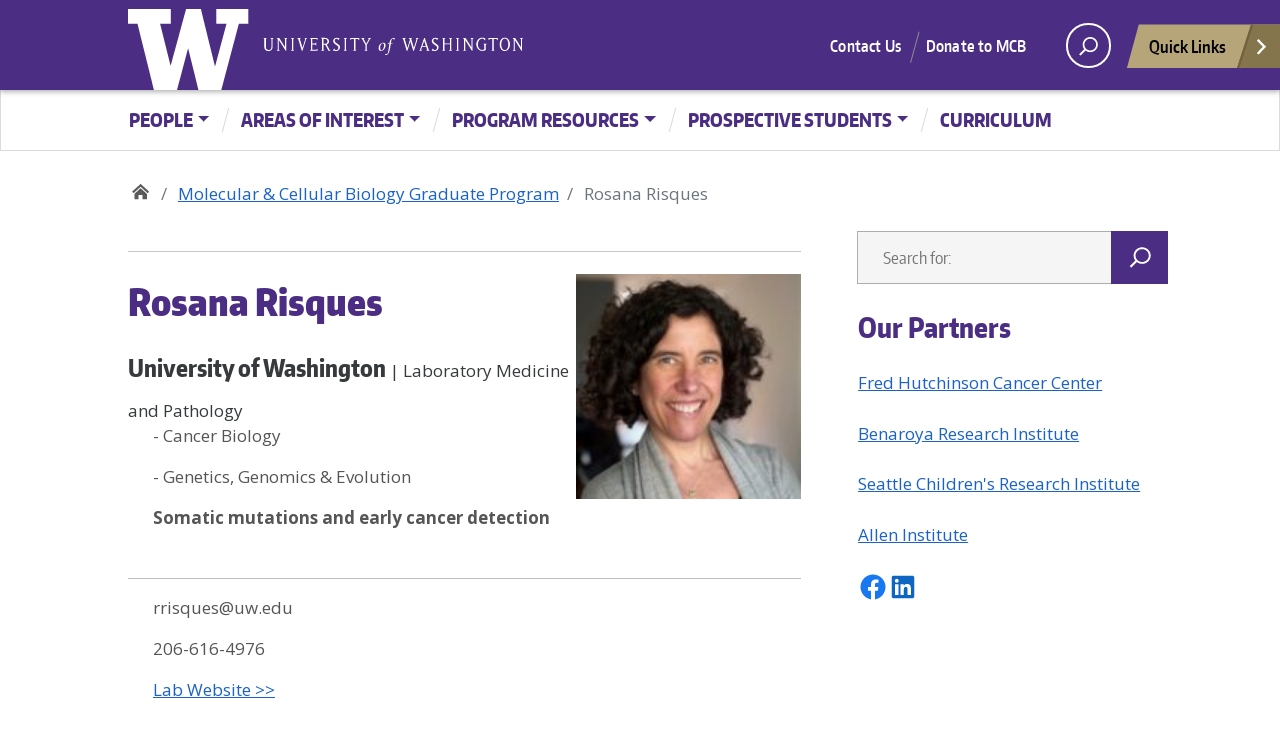

--- FILE ---
content_type: text/html; charset=UTF-8
request_url: https://mcb-seattle.edu/faculty_profiles/risques-rosana/
body_size: 12657
content:
<!doctype html>
<html lang="en-US" class="no-js">
<head>
	<meta charset="UTF-8">
	<meta name="viewport" content="width=device-width, initial-scale=1, minimum-scale=1">
	<link rel="profile" href="https://gmpg.org/xfn/11">

	<script>document.documentElement.classList.remove("no-js");</script>

	<title>Rosana Risques &#8211; Molecular &amp; Cellular Biology Graduate Program</title>
<meta name='robots' content='max-image-preview:large' />
<link rel='dns-prefetch' href='//mcb-seattle.edu' />
<link rel='dns-prefetch' href='//fonts.googleapis.com' />
<link href='https://fonts.gstatic.com' crossorigin rel='preconnect' />
<link rel="alternate" type="application/rss+xml" title="Molecular &amp; Cellular Biology Graduate Program &raquo; Feed" href="https://mcb-seattle.edu/feed/" />
<link rel="alternate" type="application/rss+xml" title="Molecular &amp; Cellular Biology Graduate Program &raquo; Comments Feed" href="https://mcb-seattle.edu/comments/feed/" />
<link rel="alternate" type="application/rss+xml" title="Molecular &amp; Cellular Biology Graduate Program &raquo; Rosana Risques Comments Feed" href="https://mcb-seattle.edu/faculty_profiles/risques-rosana/feed/" />
<meta property="og:image" content="https://mcb-seattle.edu/wp-content/uploads/2023/02/Risques_Rosana-1.jpg" />
<meta name="twitter:card" content="summary" />
<meta name="twitter:site" content="@uw" />
<meta name="twitter:creator" content="@uw" />
<meta name="twitter:card" content="summary_large_image" />
<meta property="og:title" content="Rosana Risques" />
<meta property="og:url" content="https://mcb-seattle.edu/faculty_profiles/risques-rosana/" />
<meta property="og:site_name" content="Molecular &amp; Cellular Biology Graduate Program" />
<meta property="og:description" content="" />

			
<script type="text/javascript">
/* <![CDATA[ */
window._wpemojiSettings = {"baseUrl":"https:\/\/s.w.org\/images\/core\/emoji\/14.0.0\/72x72\/","ext":".png","svgUrl":"https:\/\/s.w.org\/images\/core\/emoji\/14.0.0\/svg\/","svgExt":".svg","source":{"concatemoji":"https:\/\/mcb-seattle.edu\/wp-includes\/js\/wp-emoji-release.min.js?ver=6.4.2"}};
/*! This file is auto-generated */
!function(i,n){var o,s,e;function c(e){try{var t={supportTests:e,timestamp:(new Date).valueOf()};sessionStorage.setItem(o,JSON.stringify(t))}catch(e){}}function p(e,t,n){e.clearRect(0,0,e.canvas.width,e.canvas.height),e.fillText(t,0,0);var t=new Uint32Array(e.getImageData(0,0,e.canvas.width,e.canvas.height).data),r=(e.clearRect(0,0,e.canvas.width,e.canvas.height),e.fillText(n,0,0),new Uint32Array(e.getImageData(0,0,e.canvas.width,e.canvas.height).data));return t.every(function(e,t){return e===r[t]})}function u(e,t,n){switch(t){case"flag":return n(e,"\ud83c\udff3\ufe0f\u200d\u26a7\ufe0f","\ud83c\udff3\ufe0f\u200b\u26a7\ufe0f")?!1:!n(e,"\ud83c\uddfa\ud83c\uddf3","\ud83c\uddfa\u200b\ud83c\uddf3")&&!n(e,"\ud83c\udff4\udb40\udc67\udb40\udc62\udb40\udc65\udb40\udc6e\udb40\udc67\udb40\udc7f","\ud83c\udff4\u200b\udb40\udc67\u200b\udb40\udc62\u200b\udb40\udc65\u200b\udb40\udc6e\u200b\udb40\udc67\u200b\udb40\udc7f");case"emoji":return!n(e,"\ud83e\udef1\ud83c\udffb\u200d\ud83e\udef2\ud83c\udfff","\ud83e\udef1\ud83c\udffb\u200b\ud83e\udef2\ud83c\udfff")}return!1}function f(e,t,n){var r="undefined"!=typeof WorkerGlobalScope&&self instanceof WorkerGlobalScope?new OffscreenCanvas(300,150):i.createElement("canvas"),a=r.getContext("2d",{willReadFrequently:!0}),o=(a.textBaseline="top",a.font="600 32px Arial",{});return e.forEach(function(e){o[e]=t(a,e,n)}),o}function t(e){var t=i.createElement("script");t.src=e,t.defer=!0,i.head.appendChild(t)}"undefined"!=typeof Promise&&(o="wpEmojiSettingsSupports",s=["flag","emoji"],n.supports={everything:!0,everythingExceptFlag:!0},e=new Promise(function(e){i.addEventListener("DOMContentLoaded",e,{once:!0})}),new Promise(function(t){var n=function(){try{var e=JSON.parse(sessionStorage.getItem(o));if("object"==typeof e&&"number"==typeof e.timestamp&&(new Date).valueOf()<e.timestamp+604800&&"object"==typeof e.supportTests)return e.supportTests}catch(e){}return null}();if(!n){if("undefined"!=typeof Worker&&"undefined"!=typeof OffscreenCanvas&&"undefined"!=typeof URL&&URL.createObjectURL&&"undefined"!=typeof Blob)try{var e="postMessage("+f.toString()+"("+[JSON.stringify(s),u.toString(),p.toString()].join(",")+"));",r=new Blob([e],{type:"text/javascript"}),a=new Worker(URL.createObjectURL(r),{name:"wpTestEmojiSupports"});return void(a.onmessage=function(e){c(n=e.data),a.terminate(),t(n)})}catch(e){}c(n=f(s,u,p))}t(n)}).then(function(e){for(var t in e)n.supports[t]=e[t],n.supports.everything=n.supports.everything&&n.supports[t],"flag"!==t&&(n.supports.everythingExceptFlag=n.supports.everythingExceptFlag&&n.supports[t]);n.supports.everythingExceptFlag=n.supports.everythingExceptFlag&&!n.supports.flag,n.DOMReady=!1,n.readyCallback=function(){n.DOMReady=!0}}).then(function(){return e}).then(function(){var e;n.supports.everything||(n.readyCallback(),(e=n.source||{}).concatemoji?t(e.concatemoji):e.wpemoji&&e.twemoji&&(t(e.twemoji),t(e.wpemoji)))}))}((window,document),window._wpemojiSettings);
/* ]]> */
</script>
<style id='wp-emoji-styles-inline-css' type='text/css'>

	img.wp-smiley, img.emoji {
		display: inline !important;
		border: none !important;
		box-shadow: none !important;
		height: 1em !important;
		width: 1em !important;
		margin: 0 0.07em !important;
		vertical-align: -0.1em !important;
		background: none !important;
		padding: 0 !important;
	}
</style>
<link rel='stylesheet' id='wp-block-library-css' href='https://mcb-seattle.edu/wp-includes/css/dist/block-library/style.min.css?ver=6.4.2' type='text/css' media='all' />
<style id='wp-block-library-theme-inline-css' type='text/css'>
.wp-block-audio figcaption{color:#555;font-size:13px;text-align:center}.is-dark-theme .wp-block-audio figcaption{color:hsla(0,0%,100%,.65)}.wp-block-audio{margin:0 0 1em}.wp-block-code{border:1px solid #ccc;border-radius:4px;font-family:Menlo,Consolas,monaco,monospace;padding:.8em 1em}.wp-block-embed figcaption{color:#555;font-size:13px;text-align:center}.is-dark-theme .wp-block-embed figcaption{color:hsla(0,0%,100%,.65)}.wp-block-embed{margin:0 0 1em}.blocks-gallery-caption{color:#555;font-size:13px;text-align:center}.is-dark-theme .blocks-gallery-caption{color:hsla(0,0%,100%,.65)}.wp-block-image figcaption{color:#555;font-size:13px;text-align:center}.is-dark-theme .wp-block-image figcaption{color:hsla(0,0%,100%,.65)}.wp-block-image{margin:0 0 1em}.wp-block-pullquote{border-bottom:4px solid;border-top:4px solid;color:currentColor;margin-bottom:1.75em}.wp-block-pullquote cite,.wp-block-pullquote footer,.wp-block-pullquote__citation{color:currentColor;font-size:.8125em;font-style:normal;text-transform:uppercase}.wp-block-quote{border-left:.25em solid;margin:0 0 1.75em;padding-left:1em}.wp-block-quote cite,.wp-block-quote footer{color:currentColor;font-size:.8125em;font-style:normal;position:relative}.wp-block-quote.has-text-align-right{border-left:none;border-right:.25em solid;padding-left:0;padding-right:1em}.wp-block-quote.has-text-align-center{border:none;padding-left:0}.wp-block-quote.is-large,.wp-block-quote.is-style-large,.wp-block-quote.is-style-plain{border:none}.wp-block-search .wp-block-search__label{font-weight:700}.wp-block-search__button{border:1px solid #ccc;padding:.375em .625em}:where(.wp-block-group.has-background){padding:1.25em 2.375em}.wp-block-separator.has-css-opacity{opacity:.4}.wp-block-separator{border:none;border-bottom:2px solid;margin-left:auto;margin-right:auto}.wp-block-separator.has-alpha-channel-opacity{opacity:1}.wp-block-separator:not(.is-style-wide):not(.is-style-dots){width:100px}.wp-block-separator.has-background:not(.is-style-dots){border-bottom:none;height:1px}.wp-block-separator.has-background:not(.is-style-wide):not(.is-style-dots){height:2px}.wp-block-table{margin:0 0 1em}.wp-block-table td,.wp-block-table th{word-break:normal}.wp-block-table figcaption{color:#555;font-size:13px;text-align:center}.is-dark-theme .wp-block-table figcaption{color:hsla(0,0%,100%,.65)}.wp-block-video figcaption{color:#555;font-size:13px;text-align:center}.is-dark-theme .wp-block-video figcaption{color:hsla(0,0%,100%,.65)}.wp-block-video{margin:0 0 1em}.wp-block-template-part.has-background{margin-bottom:0;margin-top:0;padding:1.25em 2.375em}
</style>
<style id='classic-theme-styles-inline-css' type='text/css'>
/*! This file is auto-generated */
.wp-block-button__link{color:#fff;background-color:#32373c;border-radius:9999px;box-shadow:none;text-decoration:none;padding:calc(.667em + 2px) calc(1.333em + 2px);font-size:1.125em}.wp-block-file__button{background:#32373c;color:#fff;text-decoration:none}
</style>
<style id='global-styles-inline-css' type='text/css'>
body{--wp--preset--color--black: #000000;--wp--preset--color--cyan-bluish-gray: #abb8c3;--wp--preset--color--white: #ffffff;--wp--preset--color--pale-pink: #f78da7;--wp--preset--color--vivid-red: #cf2e2e;--wp--preset--color--luminous-vivid-orange: #ff6900;--wp--preset--color--luminous-vivid-amber: #fcb900;--wp--preset--color--light-green-cyan: #7bdcb5;--wp--preset--color--vivid-green-cyan: #00d084;--wp--preset--color--pale-cyan-blue: #8ed1fc;--wp--preset--color--vivid-cyan-blue: #0693e3;--wp--preset--color--vivid-purple: #9b51e0;--wp--preset--color--dusty-orange: #ed8f5b;--wp--preset--color--dusty-red: #e36d60;--wp--preset--color--dusty-wine: #9c4368;--wp--preset--color--dark-sunset: #33223b;--wp--preset--color--almost-black: #0a1c28;--wp--preset--color--dusty-water: #41848f;--wp--preset--color--dusty-sky: #72a7a3;--wp--preset--color--dusty-daylight: #97c0b7;--wp--preset--color--dusty-sun: #eee9d1;--wp--preset--gradient--vivid-cyan-blue-to-vivid-purple: linear-gradient(135deg,rgba(6,147,227,1) 0%,rgb(155,81,224) 100%);--wp--preset--gradient--light-green-cyan-to-vivid-green-cyan: linear-gradient(135deg,rgb(122,220,180) 0%,rgb(0,208,130) 100%);--wp--preset--gradient--luminous-vivid-amber-to-luminous-vivid-orange: linear-gradient(135deg,rgba(252,185,0,1) 0%,rgba(255,105,0,1) 100%);--wp--preset--gradient--luminous-vivid-orange-to-vivid-red: linear-gradient(135deg,rgba(255,105,0,1) 0%,rgb(207,46,46) 100%);--wp--preset--gradient--very-light-gray-to-cyan-bluish-gray: linear-gradient(135deg,rgb(238,238,238) 0%,rgb(169,184,195) 100%);--wp--preset--gradient--cool-to-warm-spectrum: linear-gradient(135deg,rgb(74,234,220) 0%,rgb(151,120,209) 20%,rgb(207,42,186) 40%,rgb(238,44,130) 60%,rgb(251,105,98) 80%,rgb(254,248,76) 100%);--wp--preset--gradient--blush-light-purple: linear-gradient(135deg,rgb(255,206,236) 0%,rgb(152,150,240) 100%);--wp--preset--gradient--blush-bordeaux: linear-gradient(135deg,rgb(254,205,165) 0%,rgb(254,45,45) 50%,rgb(107,0,62) 100%);--wp--preset--gradient--luminous-dusk: linear-gradient(135deg,rgb(255,203,112) 0%,rgb(199,81,192) 50%,rgb(65,88,208) 100%);--wp--preset--gradient--pale-ocean: linear-gradient(135deg,rgb(255,245,203) 0%,rgb(182,227,212) 50%,rgb(51,167,181) 100%);--wp--preset--gradient--electric-grass: linear-gradient(135deg,rgb(202,248,128) 0%,rgb(113,206,126) 100%);--wp--preset--gradient--midnight: linear-gradient(135deg,rgb(2,3,129) 0%,rgb(40,116,252) 100%);--wp--preset--font-size--small: 16px;--wp--preset--font-size--medium: 20px;--wp--preset--font-size--large: 36px;--wp--preset--font-size--x-large: 42px;--wp--preset--font-size--regular: 20px;--wp--preset--font-size--larger: 48px;--wp--preset--spacing--20: 0.44rem;--wp--preset--spacing--30: 0.67rem;--wp--preset--spacing--40: 1rem;--wp--preset--spacing--50: 1.5rem;--wp--preset--spacing--60: 2.25rem;--wp--preset--spacing--70: 3.38rem;--wp--preset--spacing--80: 5.06rem;--wp--preset--shadow--natural: 6px 6px 9px rgba(0, 0, 0, 0.2);--wp--preset--shadow--deep: 12px 12px 50px rgba(0, 0, 0, 0.4);--wp--preset--shadow--sharp: 6px 6px 0px rgba(0, 0, 0, 0.2);--wp--preset--shadow--outlined: 6px 6px 0px -3px rgba(255, 255, 255, 1), 6px 6px rgba(0, 0, 0, 1);--wp--preset--shadow--crisp: 6px 6px 0px rgba(0, 0, 0, 1);}:where(.is-layout-flex){gap: 0.5em;}:where(.is-layout-grid){gap: 0.5em;}body .is-layout-flow > .alignleft{float: left;margin-inline-start: 0;margin-inline-end: 2em;}body .is-layout-flow > .alignright{float: right;margin-inline-start: 2em;margin-inline-end: 0;}body .is-layout-flow > .aligncenter{margin-left: auto !important;margin-right: auto !important;}body .is-layout-constrained > .alignleft{float: left;margin-inline-start: 0;margin-inline-end: 2em;}body .is-layout-constrained > .alignright{float: right;margin-inline-start: 2em;margin-inline-end: 0;}body .is-layout-constrained > .aligncenter{margin-left: auto !important;margin-right: auto !important;}body .is-layout-constrained > :where(:not(.alignleft):not(.alignright):not(.alignfull)){max-width: var(--wp--style--global--content-size);margin-left: auto !important;margin-right: auto !important;}body .is-layout-constrained > .alignwide{max-width: var(--wp--style--global--wide-size);}body .is-layout-flex{display: flex;}body .is-layout-flex{flex-wrap: wrap;align-items: center;}body .is-layout-flex > *{margin: 0;}body .is-layout-grid{display: grid;}body .is-layout-grid > *{margin: 0;}:where(.wp-block-columns.is-layout-flex){gap: 2em;}:where(.wp-block-columns.is-layout-grid){gap: 2em;}:where(.wp-block-post-template.is-layout-flex){gap: 1.25em;}:where(.wp-block-post-template.is-layout-grid){gap: 1.25em;}.has-black-color{color: var(--wp--preset--color--black) !important;}.has-cyan-bluish-gray-color{color: var(--wp--preset--color--cyan-bluish-gray) !important;}.has-white-color{color: var(--wp--preset--color--white) !important;}.has-pale-pink-color{color: var(--wp--preset--color--pale-pink) !important;}.has-vivid-red-color{color: var(--wp--preset--color--vivid-red) !important;}.has-luminous-vivid-orange-color{color: var(--wp--preset--color--luminous-vivid-orange) !important;}.has-luminous-vivid-amber-color{color: var(--wp--preset--color--luminous-vivid-amber) !important;}.has-light-green-cyan-color{color: var(--wp--preset--color--light-green-cyan) !important;}.has-vivid-green-cyan-color{color: var(--wp--preset--color--vivid-green-cyan) !important;}.has-pale-cyan-blue-color{color: var(--wp--preset--color--pale-cyan-blue) !important;}.has-vivid-cyan-blue-color{color: var(--wp--preset--color--vivid-cyan-blue) !important;}.has-vivid-purple-color{color: var(--wp--preset--color--vivid-purple) !important;}.has-black-background-color{background-color: var(--wp--preset--color--black) !important;}.has-cyan-bluish-gray-background-color{background-color: var(--wp--preset--color--cyan-bluish-gray) !important;}.has-white-background-color{background-color: var(--wp--preset--color--white) !important;}.has-pale-pink-background-color{background-color: var(--wp--preset--color--pale-pink) !important;}.has-vivid-red-background-color{background-color: var(--wp--preset--color--vivid-red) !important;}.has-luminous-vivid-orange-background-color{background-color: var(--wp--preset--color--luminous-vivid-orange) !important;}.has-luminous-vivid-amber-background-color{background-color: var(--wp--preset--color--luminous-vivid-amber) !important;}.has-light-green-cyan-background-color{background-color: var(--wp--preset--color--light-green-cyan) !important;}.has-vivid-green-cyan-background-color{background-color: var(--wp--preset--color--vivid-green-cyan) !important;}.has-pale-cyan-blue-background-color{background-color: var(--wp--preset--color--pale-cyan-blue) !important;}.has-vivid-cyan-blue-background-color{background-color: var(--wp--preset--color--vivid-cyan-blue) !important;}.has-vivid-purple-background-color{background-color: var(--wp--preset--color--vivid-purple) !important;}.has-black-border-color{border-color: var(--wp--preset--color--black) !important;}.has-cyan-bluish-gray-border-color{border-color: var(--wp--preset--color--cyan-bluish-gray) !important;}.has-white-border-color{border-color: var(--wp--preset--color--white) !important;}.has-pale-pink-border-color{border-color: var(--wp--preset--color--pale-pink) !important;}.has-vivid-red-border-color{border-color: var(--wp--preset--color--vivid-red) !important;}.has-luminous-vivid-orange-border-color{border-color: var(--wp--preset--color--luminous-vivid-orange) !important;}.has-luminous-vivid-amber-border-color{border-color: var(--wp--preset--color--luminous-vivid-amber) !important;}.has-light-green-cyan-border-color{border-color: var(--wp--preset--color--light-green-cyan) !important;}.has-vivid-green-cyan-border-color{border-color: var(--wp--preset--color--vivid-green-cyan) !important;}.has-pale-cyan-blue-border-color{border-color: var(--wp--preset--color--pale-cyan-blue) !important;}.has-vivid-cyan-blue-border-color{border-color: var(--wp--preset--color--vivid-cyan-blue) !important;}.has-vivid-purple-border-color{border-color: var(--wp--preset--color--vivid-purple) !important;}.has-vivid-cyan-blue-to-vivid-purple-gradient-background{background: var(--wp--preset--gradient--vivid-cyan-blue-to-vivid-purple) !important;}.has-light-green-cyan-to-vivid-green-cyan-gradient-background{background: var(--wp--preset--gradient--light-green-cyan-to-vivid-green-cyan) !important;}.has-luminous-vivid-amber-to-luminous-vivid-orange-gradient-background{background: var(--wp--preset--gradient--luminous-vivid-amber-to-luminous-vivid-orange) !important;}.has-luminous-vivid-orange-to-vivid-red-gradient-background{background: var(--wp--preset--gradient--luminous-vivid-orange-to-vivid-red) !important;}.has-very-light-gray-to-cyan-bluish-gray-gradient-background{background: var(--wp--preset--gradient--very-light-gray-to-cyan-bluish-gray) !important;}.has-cool-to-warm-spectrum-gradient-background{background: var(--wp--preset--gradient--cool-to-warm-spectrum) !important;}.has-blush-light-purple-gradient-background{background: var(--wp--preset--gradient--blush-light-purple) !important;}.has-blush-bordeaux-gradient-background{background: var(--wp--preset--gradient--blush-bordeaux) !important;}.has-luminous-dusk-gradient-background{background: var(--wp--preset--gradient--luminous-dusk) !important;}.has-pale-ocean-gradient-background{background: var(--wp--preset--gradient--pale-ocean) !important;}.has-electric-grass-gradient-background{background: var(--wp--preset--gradient--electric-grass) !important;}.has-midnight-gradient-background{background: var(--wp--preset--gradient--midnight) !important;}.has-small-font-size{font-size: var(--wp--preset--font-size--small) !important;}.has-medium-font-size{font-size: var(--wp--preset--font-size--medium) !important;}.has-large-font-size{font-size: var(--wp--preset--font-size--large) !important;}.has-x-large-font-size{font-size: var(--wp--preset--font-size--x-large) !important;}
.wp-block-navigation a:where(:not(.wp-element-button)){color: inherit;}
:where(.wp-block-post-template.is-layout-flex){gap: 1.25em;}:where(.wp-block-post-template.is-layout-grid){gap: 1.25em;}
:where(.wp-block-columns.is-layout-flex){gap: 2em;}:where(.wp-block-columns.is-layout-grid){gap: 2em;}
.wp-block-pullquote{font-size: 1.5em;line-height: 1.6;}
</style>
<link rel='stylesheet' id='redux-extendify-styles-css' href='https://mcb-seattle.edu/wp-content/plugins/redux-framework/redux-core/assets/css/extendify-utilities.css?ver=4.4.0' type='text/css' media='all' />
<link rel='stylesheet' id='search-filter-plugin-styles-css' href='https://mcb-seattle.edu/wp-content/plugins/search-filter-pro/public/assets/css/search-filter.min.css?ver=2.5.13' type='text/css' media='all' />
<link rel='stylesheet' id='uw_wp_theme-fonts-css' href='https://fonts.googleapis.com/css?family=Open%20Sans%3A300i%2C400i%2C600i%2C700i%2C300%2C400%2C600%2C700%7CEncode%20Sans%3A400%2C600&#038;subset=latin%2Clatin-ext' type='text/css' media='all' />
<link rel='stylesheet' id='uw_wp_theme-base-style-css' href='https://mcb-seattle.edu/wp-content/themes/uw_wp_theme/style.css?ver=1.1.1' type='text/css' media='all' />
<link rel='stylesheet' id='uw_wp_theme-bootstrap-css' href='https://mcb-seattle.edu/wp-content/themes/uw_wp_theme/css/bootstrap.css?ver=1.1.1' type='text/css' media='all' />
<link rel='stylesheet' id='uw_wp_theme-content-css' href='https://mcb-seattle.edu/wp-content/themes/uw_wp_theme/css/content.css?ver=1.1.1' type='text/css' media='all' />
<link rel='stylesheet' id='uw_wp_theme-sidebar-css' href='https://mcb-seattle.edu/wp-content/themes/uw_wp_theme/css/sidebar.css?ver=1.1.1' type='text/css' media='all' />
<link rel='stylesheet' id='uw_wp_theme-widgets-css' href='https://mcb-seattle.edu/wp-content/themes/uw_wp_theme/css/widgets.css?ver=1.1.1' type='text/css' media='all' />
<link rel='stylesheet' id='uw_wp_theme-child-style-css' href='https://mcb-seattle.edu/wp-content/themes/uw_wp_theme_child-main/style.css?ver=1.0' type='text/css' media='all' />
<link rel='stylesheet' id='custom-layouts-styles-css' href='https://mcb-seattle.edu/wp-content/plugins/custom-layouts/assets/css/frontend/custom-layouts.css?ver=1.4.10' type='text/css' media='all' />
<script type="text/javascript" src="https://mcb-seattle.edu/wp-content/themes/uw_wp_theme/js/libs/jquery.min.js?ver=1.1.1" id="jquery-js"></script>
<script type="text/javascript" id="search-filter-plugin-build-js-extra">
/* <![CDATA[ */
var SF_LDATA = {"ajax_url":"https:\/\/mcb-seattle.edu\/wp-admin\/admin-ajax.php","home_url":"https:\/\/mcb-seattle.edu\/","extensions":[]};
/* ]]> */
</script>
<script type="text/javascript" src="https://mcb-seattle.edu/wp-content/plugins/search-filter-pro/public/assets/js/search-filter-build.min.js?ver=2.5.13" id="search-filter-plugin-build-js"></script>
<script type="text/javascript" src="https://mcb-seattle.edu/wp-content/plugins/search-filter-pro/public/assets/js/chosen.jquery.min.js?ver=2.5.13" id="search-filter-plugin-chosen-js"></script>
<script type="text/javascript" id="uw_wp_theme-navigation-js-extra">
/* <![CDATA[ */
var uw_wp_themeScreenReaderText = {"expand":"Expand child menu","collapse":"Collapse child menu"};
/* ]]> */
</script>
<script type="text/javascript" src="https://mcb-seattle.edu/wp-content/themes/uw_wp_theme/js/navigation.js?ver=1.1.1" id="uw_wp_theme-navigation-js" async></script>
<script type="text/javascript" src="https://mcb-seattle.edu/wp-content/themes/uw_wp_theme/js/skip-link-focus-fix.js?ver=1.1.1" id="uw_wp_theme-skip-link-focus-fix-js" defer></script>
<script type="text/javascript" src="https://mcb-seattle.edu/wp-content/themes/uw_wp_theme/js/left-to-right-arrow-nav.js?ver=1.1.1" id="uw_wp_theme-left-to-right-arrow-nav-js" defer></script>
<link rel="https://api.w.org/" href="https://mcb-seattle.edu/wp-json/" /><link rel="EditURI" type="application/rsd+xml" title="RSD" href="https://mcb-seattle.edu/xmlrpc.php?rsd" />
<meta name="generator" content="WordPress 6.4.2" />
<link rel="canonical" href="https://mcb-seattle.edu/faculty_profiles/risques-rosana/" />
<link rel='shortlink' href='https://mcb-seattle.edu/?p=6701' />
<link rel="alternate" type="application/json+oembed" href="https://mcb-seattle.edu/wp-json/oembed/1.0/embed?url=https%3A%2F%2Fmcb-seattle.edu%2Ffaculty_profiles%2Frisques-rosana%2F" />
<link rel="alternate" type="text/xml+oembed" href="https://mcb-seattle.edu/wp-json/oembed/1.0/embed?url=https%3A%2F%2Fmcb-seattle.edu%2Ffaculty_profiles%2Frisques-rosana%2F&#038;format=xml" />
<meta name="generator" content="Redux 4.4.0" /><!-- Stream WordPress user activity plugin v3.9.2 -->
<link rel="pingback" href="https://mcb-seattle.edu/xmlrpc.php"><link rel="icon" href="https://mcb-seattle.edu/wp-content/uploads/2022/11/cropped-mcb-icon-32x32.png" sizes="32x32" />
<link rel="icon" href="https://mcb-seattle.edu/wp-content/uploads/2022/11/cropped-mcb-icon-192x192.png" sizes="192x192" />
<link rel="apple-touch-icon" href="https://mcb-seattle.edu/wp-content/uploads/2022/11/cropped-mcb-icon-180x180.png" />
<meta name="msapplication-TileImage" content="https://mcb-seattle.edu/wp-content/uploads/2022/11/cropped-mcb-icon-270x270.png" />
</head>

<body data-rsssl=1 class="faculty_profiles-template faculty_profiles-template-template-user-profile single single-faculty_profiles postid-6701 single-format-standard">
<a class="sr-only sr-only-focusable skip-link screen-reader-text" href="#primary">Skip to content</a>

<div id="uwsearcharea" aria-hidden="true" class="uw-search-bar-container"></div>

<div id="page" class="site">
	<nav id="quicklinks" aria-label="quick links" aria-hidden="true">
    <ul id="big-links"> 
        <li><span class="icon-myuw"></span><a href="http://my.uw.edu" tabindex="-1">MyUW</a></li> 
        <li><span class="icon-calendar"></span><a href="http://uw.edu/calendar" tabindex="-1">Calendar</a></li> 
        <li><span class="icon-directories"></span><a href="http://uw.edu/directory/" tabindex="-1">Directories</a></li> 
        <li><span class="icon-libraries"></span><a href="http://www.lib.washington.edu/" tabindex="-1">Libraries</a></li> 
        <li><span class="icon-medicine"></span><a href="http://www.uwmedicine.org" tabindex="-1">UW Medicine</a></li> 
        <li><span class="icon-maps"></span><a href="http://uw.edu/maps" tabindex="-1">Maps</a></li> 
        <li><span class="icon-uwtoday"></span><a href="http://uw.edu/news" tabindex="-1">UW Today</a></li>
    </ul>
        
    <h3>Helpful Links</h3>
    <ul id="little-links">
        <li><span class="false"></span><a href="http://itconnect.uw.edu" tabindex="-1">Computing/IT</a></li> 
        <li><span class="false"></span><a href="http://isc.uw.edu/" tabindex="-1">Employee Self Service</a></li> 
        <li><span class="false"></span><a href="http://hfs.uw.edu/Husky-Card-Services/" tabindex="-1">Husky Card</a></li> 
        <li><span class="false"></span><a href="http://www.uwb.edu/" tabindex="-1">UW Bothell</a></li> 
        <li><span class="false"></span><a href="http://www.tacoma.uw.edu/" tabindex="-1">UW Tacoma</a></li> 
        <li><span class="false"></span><a href="https://www.facebook.com/UofWA" tabindex="-1">UW Facebook</a></li> 
        <li><span class="false"></span><a href="https://twitter.com/UW" tabindex="-1">UW Twitter</a></li>
    </ul>
</nav>
	<div id="page-inner">
		<header id="masthead" class="site-header">
			<nav class="navbar navbar-expand-lg">
				<div class="navbar-brand site-branding">
					<a href="http://uw.edu" title="University of Washington Home" class="uw-patch">University of Washington</a>
					<a href="http://uw.edu" title="University of Washington Home" class="uw-wordmark" tabindex="-1" aria-hidden="true">University of Washington</a>
				</div><!-- .site-branding -->

				<div id="site-navigation" class="main-navigation" aria-label="Main menu">

					<div class="audience-menu-container collapse navbar-collapse">
						<ul id="purple-bar" class="navbar-menu menu"><li id="menu-item-5738" class="menu-item menu-item-type-custom menu-item-object-custom menu-item-5738"><a href="https://mcb-seattle.edu/contact-information/">Contact Us</a></li>
<li id="menu-item-5755" class="menu-item menu-item-type-custom menu-item-object-custom menu-item-5755"><a href="https://www.washington.edu/giving/make-a-gift/?page=funds&#038;source_typ=3&#038;source=MOLECC,MCBCAR,MCBSRE,MCBPDI">Donate to MCB</a></li>
</ul>					</div>
					<div id="search-quicklinks">
						<button class="uw-search" aria-owns="uwsearcharea" aria-controls="uwsearcharea" aria-expanded="false" aria-label="open search area" aria-haspopup="true">
							<svg version="1.1" xmlns="http://www.w3.org/2000/svg" xmlns:xlink="http://www.w3.org/1999/xlink" x="0px" y="0px" width="19px" height="51px" viewBox="0 0 18.776 51.062" enable-background="new 0 0 18.776 51.062" xml:space="preserve" focusable="false">
								<g><path fill="#FFFFFF" d="M3.537,7.591C3.537,3.405,6.94,0,11.128,0c4.188,0,7.595,3.406,7.595,7.591 c0,4.187-3.406,7.593-7.595,7.593C6.94,15.185,3.537,11.778,3.537,7.591z M5.245,7.591c0,3.246,2.643,5.885,5.884,5.885 c3.244,0,5.89-2.64,5.89-5.885c0-3.245-2.646-5.882-5.89-5.882C7.883,1.71,5.245,4.348,5.245,7.591z"/><rect x="2.418" y="11.445" transform="matrix(0.7066 0.7076 -0.7076 0.7066 11.7842 2.0922)" fill="#FFFFFF" width="1.902" height="7.622"/></g><path fill="#FFFFFF" d="M3.501,47.864c0.19,0.194,0.443,0.29,0.694,0.29c0.251,0,0.502-0.096,0.695-0.29l5.691-5.691l5.692,5.691 c0.192,0.194,0.443,0.29,0.695,0.29c0.25,0,0.503-0.096,0.694-0.29c0.385-0.382,0.385-1.003,0-1.388l-5.692-5.691l5.692-5.692 c0.385-0.385,0.385-1.005,0-1.388c-0.383-0.385-1.004-0.385-1.389,0l-5.692,5.691L4.89,33.705c-0.385-0.385-1.006-0.385-1.389,0 c-0.385,0.383-0.385,1.003,0,1.388l5.692,5.692l-5.692,5.691C3.116,46.861,3.116,47.482,3.501,47.864z"/>
							</svg>
						</button>
						<button class="uw-quicklinks" aria-haspopup="true" aria-expanded="false" aria-label="Open quick links">Quick Links
							<svg version="1.1" xmlns="http://www.w3.org/2000/svg" x="0px" y="0px" width="15.63px" height="69.13px" viewBox="0 0 15.63 69.13" enable-background="new 0 0 15.63 69.13" xml:space="preserve" focusable="false"><polygon fill="#FFFFFF" points="12.8,7.776 12.803,7.773 5.424,0 3.766,1.573 9.65,7.776 3.766,13.98 5.424,15.553 12.803,7.78"/><polygon fill="#FFFFFF" points="9.037,61.351 9.036,61.351 14.918,55.15 13.26,53.577 7.459,59.689 1.658,53.577 0,55.15 5.882,61.351 5.882,61.351 5.884,61.353 0,67.557 1.658,69.13 7.459,63.019 13.26,69.13 14.918,67.557 9.034,61.353"/></svg>
						</button>
					</div><!-- search-quicklinks -->
				</div><!-- #site-navigation -->
			</nav><!-- .navbar.navbar-expand-lg -->
		</header><!-- #masthead -->
		
	<nav class="navbar navbar-expand-md navbar-light white-bar">
						<button class="navbar-toggler" type="button" data-toggle="collapse" data-target="#white-bar" aria-controls="white-bar" aria-expanded="false" aria-label="Toggle navigation">
							<span class="navbar-toggler-icon">Menu</span>
						  </button><div class="container-fluid"><div id="white-bar" class="collapse navbar-collapse"><ul id="menu-main-menu" class="navbar-nav classic-menu-nav"><li id="menu-item-274" class="menu-item menu-item-type-post_type menu-item-object-page menu-item-has-children nav-item dropdown">
	<a class="nav-link dropdown-toggle"  href="https://mcb-seattle.edu/directory/" data-toggle="dropdown" aria-haspopup="true" aria-expanded="false">People</a>
<ul class="dropdown-menu" role="menu">
<li class="nav-item menu-item menu-item-type-post_type menu-item-object-page nav-item-3210"><a class="nav-link"  href="https://mcb-seattle.edu/directory/faculty/">Faculty</a>
	</li>
<li class="nav-item menu-item menu-item-type-post_type menu-item-object-page nav-item-8216"><a class="nav-link"  href="https://mcb-seattle.edu/directory/students/">Students</a>
	</li>
<li class="nav-item menu-item menu-item-type-post_type menu-item-object-page nav-item-7188"><a class="nav-link"  href="https://mcb-seattle.edu/directory/staff/">Staff</a>
	</li>

</ul>

</li>
<li id="menu-item-8851" class="menu-item menu-item-type-post_type menu-item-object-page menu-item-has-children nav-item dropdown">
	<a class="nav-link dropdown-toggle"  href="https://mcb-seattle.edu/areas-of-interest/" data-toggle="dropdown" aria-haspopup="true" aria-expanded="false">Areas of Interest</a>
<ul class="dropdown-menu" role="menu">
<li class="nav-item menu-item menu-item-type-post_type menu-item-object-page nav-item-8844"><a class="nav-link"  href="https://mcb-seattle.edu/areas-of-interest/overview/">Overview</a>
	</li>
<li class="nav-item menu-item menu-item-type-post_type menu-item-object-page nav-item-657"><a class="nav-link"  href="https://mcb-seattle.edu/areas-of-interest/biophysical-and-structural-biology/">Biophysical and Structural Biology</a>
	</li>
<li class="nav-item menu-item menu-item-type-post_type menu-item-object-page nav-item-624"><a class="nav-link"  href="https://mcb-seattle.edu/areas-of-interest/cancer-biology/">Cancer Biology</a>
	</li>
<li class="nav-item menu-item menu-item-type-post_type menu-item-object-page nav-item-653"><a class="nav-link"  href="https://mcb-seattle.edu/areas-of-interest/cell-signaling-cellenvironment-interactions/">Cell Signaling &#038; Cell/Environment Interactions</a>
	</li>
<li class="nav-item menu-item menu-item-type-post_type menu-item-object-page nav-item-3005"><a class="nav-link"  href="https://mcb-seattle.edu/areas-of-interest/computational-biology/">Computational Biology</a>
	</li>
<li class="nav-item menu-item menu-item-type-post_type menu-item-object-page nav-item-654"><a class="nav-link"  href="https://mcb-seattle.edu/areas-of-interest/developmental-biology-stem-cells-aging/">Developmental Biology, Stem Cells &#038; Aging</a>
	</li>
<li class="nav-item menu-item menu-item-type-post_type menu-item-object-page nav-item-655"><a class="nav-link"  href="https://mcb-seattle.edu/areas-of-interest/gene-expression-cell-cycle-chromosome-biology/">Gene Expression, Cell Cycle &#038; Chromosome Biology</a>
	</li>
<li class="nav-item menu-item menu-item-type-post_type menu-item-object-page nav-item-656"><a class="nav-link"  href="https://mcb-seattle.edu/areas-of-interest/genetics-genomics-evolution/">Genetics, Genomics &#038; Evolution</a>
	</li>
<li class="nav-item menu-item menu-item-type-post_type menu-item-object-page nav-item-659"><a class="nav-link"  href="https://mcb-seattle.edu/areas-of-interest/microbiology-infection-immunity/">Microbiology, Infection &#038; Immunity</a>
	</li>
<li class="nav-item menu-item menu-item-type-post_type menu-item-object-page nav-item-658"><a class="nav-link"  href="https://mcb-seattle.edu/areas-of-interest/neuroscience/">Neuroscience</a>
	</li>

</ul>

</li>
<li id="menu-item-666" class="menu-item menu-item-type-custom menu-item-object-custom menu-item-has-children nav-item dropdown">
	<a class="nav-link dropdown-toggle"  href="/program-requirements/" data-toggle="dropdown" aria-haspopup="true" aria-expanded="false">Program Resources</a>
<ul class="dropdown-menu" role="menu">
<li class="nav-item menu-item menu-item-type-post_type menu-item-object-page nav-item-3923"><a class="nav-link"  href="https://mcb-seattle.edu/program-requirements/">Program Requirements</a>
	</li>
<li class="nav-item menu-item menu-item-type-post_type menu-item-object-page nav-item-8731"><a class="nav-link"  href="https://mcb-seattle.edu/program-governance/">Program Governance</a>
	</li>
<li class="nav-item menu-item menu-item-type-post_type menu-item-object-page nav-item-366"><a class="nav-link"  href="https://mcb-seattle.edu/current-student-resources/">Student Resources</a>
	</li>
<li class="nav-item menu-item menu-item-type-post_type menu-item-object-page nav-item-2211"><a class="nav-link"  href="https://mcb-seattle.edu/faculty-resources/">Faculty Resources</a>
	</li>
<li class="nav-item menu-item menu-item-type-post_type menu-item-object-page nav-item-5198"><a class="nav-link"  href="https://mcb-seattle.edu/mental-health-resources/">Mental Health Resources</a>
	</li>
<li class="nav-item menu-item menu-item-type-post_type menu-item-object-page nav-item-761"><a class="nav-link"  href="https://mcb-seattle.edu/joint-degrees-related-programs/">Joint Degrees &#038; Related Programs</a>
	</li>
<li class="nav-item menu-item menu-item-type-post_type menu-item-object-page nav-item-754"><a class="nav-link"  href="https://mcb-seattle.edu/affiliated-programs/">Affiliated Programs</a>
	</li>

</ul>

</li>
<li id="menu-item-407" class="menu-item menu-item-type-custom menu-item-object-custom menu-item-has-children nav-item dropdown">
	<a class="nav-link dropdown-toggle"  href="https://live-mcb-seattle-edu.pantheonsite.io/about-the-mcb-program/" data-toggle="dropdown" aria-haspopup="true" aria-expanded="false">Prospective Students</a>
<ul class="dropdown-menu" role="menu">
<li class="nav-item menu-item menu-item-type-post_type menu-item-object-page nav-item-812"><a class="nav-link"  href="https://mcb-seattle.edu/about-the-mcb-program/">About the MCB Program</a>
	</li>
<li class="nav-item menu-item menu-item-type-post_type menu-item-object-page nav-item-800"><a class="nav-link"  href="https://mcb-seattle.edu/application-process/">Application Process</a>
	</li>
<li class="nav-item menu-item menu-item-type-post_type menu-item-object-page nav-item-845"><a class="nav-link"  href="https://mcb-seattle.edu/undergraduate-internships/">Undergraduate Internships</a>
	</li>

</ul>

</li>
<li id="menu-item-331" class="menu-item menu-item-type-post_type menu-item-object-page nav-item">
	<a class="nav-link"  href="https://mcb-seattle.edu/curriculum/">Curriculum</a>
</li>
</ul></div></div></nav>
<? 
// get the current taxonomy term
$term = get_queried_object();

?>

<div class="container-fluid ">
<nav class='uw-breadcrumbs' aria-label='breadcrumbs'><ul><li><a href="https://mcb-seattle.edu/" title="Molecular &amp; Cellular Biology Graduate Program">Molecular &amp; Cellular Biology Graduate Program</a><li><a href="https://mcb-seattle.edu/" title="Molecular &amp; Cellular Biology Graduate Program">Molecular &amp; Cellular Biology Graduate Program</a><li class="current"><span>Rosana Risques</span></ul></nav>
</div>
<div class="container-fluid uw-body">
	<div class="row">

		<main id="primary" class="site-main uw-body-copy col-md-8">
			
						
<div id="profile-block-1">
  <div class="profile-picture">	
	<img width="150" height="150" src="https://mcb-seattle.edu/wp-content/uploads/2023/02/Risques_Rosana-1-150x150.jpg" class="attachment-thumbnail size-thumbnail" alt="" decoding="async" sizes="100vw" />  </div>
  <div class="profile-title">
			 <h1>Rosana Risques</h1>
  </div>
	
  <div>
	    <h3>University of Washington</h3>
       | Laboratory Medicine and Pathology  	</div>
	
	                 <p>- Cancer Biology</p>
                <p>- Genetics, Genomics &amp; Evolution</p>
    	<div>
     <p><strong>Somatic mutations and early cancer detection</strong></p>
	</div>
    <div>
     <p><hr /></p>
	</div>
	<div>
     <p>rrisques@uw.edu</p>
     <p>206-616-4976</p>
	 <p>    <a class="button" href="https://www.risqueslab.org/">Lab Website >></a>
</p>
	</div>
	<div>
     <p><hr /></p>
	</div>
	<div>		
	<p><strong>Is this lab accepting permanent students?</strong> <span class="color-Yes">Yes</span></p>
			</div>
		
	<div>		
<p><strong>Is this lab accepting rotation students?</strong> <span class="color-Yes">Yes</span></p>
		</div>
<div> 
<ul>
            <li>Spring</li>
    </ul>
			</div>
<div>
     <p><hr /></p>
</div>
		
<div>
	    <h3>Diversity, Equity, and Inclusion Statement</h3> 
	<p><p>I believe diverse teams are better teams and every student deserves an opportunity to enjoy the fun of science and discovery. Thus, at the Risques lab we work to create a diverse, inclusive and welcoming environment where we can all grow, learn from each other, and do great science. My goal is to identify the strengths and motivations of each individual to help them succeed and be their best as scientists and humans. Our research focuses on understanding the link between somatic mutations, aging and cancer with a special focus on health equity.</p>
</p>
		</div>
</div>	

		
		</main><!-- #primary -->

		
<aside id="secondary" class="primary-sidebar uw-sidebar widget-area col-md-4">
	<nav id="desktop-relative" aria-label="mobile menu that is not visible in the desktop version"></nav>	<section role="complementary" aria-label="sidebar" id="search-2" class="widget widget_search"><form role="search" method="get" id="searchform" class="searchform" action="https://mcb-seattle.edu/">
	<div>
		<label class="screen-reader-text" for="s">Search for:</label>
		<input type="text" value="" name="s" id="s" placeholder="Search for:" autocomplete="off">
		<input type="submit" id="searchsubmit" value="Search">
	</div>
</form>
</section><section role="complementary" aria-label="sidebar" id="block-5" class="widget widget_block">
<h2 class="wp-block-heading">Our Partners</h2>
</section><section role="complementary" aria-label="sidebar" id="block-11" class="widget widget_block widget_text">
<p><a href="https://www.fredhutch.org/en/education-training/graduate-program.html" target="_blank" rel="noreferrer noopener">Fred Hutchinson Cancer Center</a></p>
</section><section role="complementary" aria-label="sidebar" id="block-12" class="widget widget_block widget_text">
<p><a href="https://www.benaroyaresearch.org/" target="_blank" rel="noreferrer noopener">Benaroya Research Institute</a></p>
</section><section role="complementary" aria-label="sidebar" id="block-14" class="widget widget_block widget_text">
<p><a href="https://www.seattlechildrens.org/" target="_blank" rel="noreferrer noopener">Seattle Children's Research Institute</a></p>
</section><section role="complementary" aria-label="sidebar" id="block-16" class="widget widget_block widget_text">
<p><a rel="noreferrer noopener" href="https://alleninstitute.org/" target="_blank">Allen Institute</a></p>
</section><section role="complementary" aria-label="sidebar" id="block-2" class="widget widget_block">
<ul class="wp-block-social-links is-style-logos-only is-horizontal is-layout-flex wp-block-social-links-is-layout-flex"><li class="wp-social-link wp-social-link-facebook  wp-block-social-link"><a rel=" noopener nofollow" target="_blank" href="https://www.facebook.com/MCBSeattle" class="wp-block-social-link-anchor"><svg width="24" height="24" viewBox="0 0 24 24" version="1.1" xmlns="http://www.w3.org/2000/svg" aria-hidden="true" focusable="false"><path d="M12 2C6.5 2 2 6.5 2 12c0 5 3.7 9.1 8.4 9.9v-7H7.9V12h2.5V9.8c0-2.5 1.5-3.9 3.8-3.9 1.1 0 2.2.2 2.2.2v2.5h-1.3c-1.2 0-1.6.8-1.6 1.6V12h2.8l-.4 2.9h-2.3v7C18.3 21.1 22 17 22 12c0-5.5-4.5-10-10-10z"></path></svg><span class="wp-block-social-link-label screen-reader-text">Facebook</span></a></li>

<li class="wp-social-link wp-social-link-linkedin  wp-block-social-link"><a rel=" noopener nofollow" target="_blank" href="https://www.linkedin.com/company/seattle-molecular-and-cellular-biology-program/" class="wp-block-social-link-anchor"><svg width="24" height="24" viewBox="0 0 24 24" version="1.1" xmlns="http://www.w3.org/2000/svg" aria-hidden="true" focusable="false"><path d="M19.7,3H4.3C3.582,3,3,3.582,3,4.3v15.4C3,20.418,3.582,21,4.3,21h15.4c0.718,0,1.3-0.582,1.3-1.3V4.3 C21,3.582,20.418,3,19.7,3z M8.339,18.338H5.667v-8.59h2.672V18.338z M7.004,8.574c-0.857,0-1.549-0.694-1.549-1.548 c0-0.855,0.691-1.548,1.549-1.548c0.854,0,1.547,0.694,1.547,1.548C8.551,7.881,7.858,8.574,7.004,8.574z M18.339,18.338h-2.669 v-4.177c0-0.996-0.017-2.278-1.387-2.278c-1.389,0-1.601,1.086-1.601,2.206v4.249h-2.667v-8.59h2.559v1.174h0.037 c0.356-0.675,1.227-1.387,2.526-1.387c2.703,0,3.203,1.779,3.203,4.092V18.338z"></path></svg><span class="wp-block-social-link-label screen-reader-text">LinkedIn</span></a></li></ul>
</section></aside><!-- #secondary -->

	</div><!-- .row -->
</div><!-- .container -->


		<footer id="colophon" class="site-footer">
			<a href="http://www.washington.edu" class="footer-wordmark">University of Washington</a>

			<a href="http://www.washington.edu/boundless/"><h3 class="be-boundless">Be boundless</h3></a>

			<h4>Connect with us:</h4>
			<nav aria-label="social networking">
				<ul class="footer-social">
					<li><a class="facebook" href="http://www.facebook.com/UofWA">Facebook</a></li>
					<li><a class="twitter" href="http://twitter.com/UW">Twitter</a></li>
					<li><a class="instagram" href="http://instagram.com/uofwa">Instagram</a></li>
					<li><a class="youtube" href="http://www.youtube.com/user/uwhuskies">YouTube</a></li>
					<li><a class="linkedin" href="http://www.linkedin.com/company/university-of-washington">LinkedIn</a></li>
					<li><a class="pinterest" href="http://www.pinterest.com/uofwa/">Pinterest</a></li>
				</ul>
			</nav>

			<nav aria-label="footer navigation">
				<ul class="footer-links">
					<li><a href="http://www.uw.edu/accessibility">Accessibility</a></li>
					<li><a href="http://uw.edu/contact">Contact Us</a></li>
					<li><a href="http://www.washington.edu/jobs">Jobs</a></li>
					<li><a href="http://www.washington.edu/safety">Campus Safety</a></li>
					<li><a href="http://my.uw.edu/">My UW</a></li>
					<li><a href="http://www.washington.edu/rules/wac">Rules Docket</a></li>
					<li><a href="http://www.washington.edu/online/privacy/">Privacy</a></li>
					<li><a href="http://www.washington.edu/online/terms/">Terms</a></li>
				</ul>
			</nav>

			<div class="site-info">
				<p>&copy; 2026 University of Washington  |  Seattle, WA</p>
			</div><!-- .site-info -->
		</footer><!-- #colophon -->
	</div><!-- #page-inner -->
</div><!-- #page -->

<script type="text/javascript" src="https://mcb-seattle.edu/wp-includes/js/imagesloaded.min.js?ver=5.0.0" id="imagesloaded-js"></script>
<script type="text/javascript" src="https://mcb-seattle.edu/wp-includes/js/masonry.min.js?ver=4.2.2" id="masonry-js"></script>
<script type="text/javascript" src="https://mcb-seattle.edu/wp-content/plugins/custom-layouts/assets/js/frontend/custom-layouts.js?ver=1.4.10" id="custom-layouts-js"></script>
<script type="text/javascript" src="https://mcb-seattle.edu/wp-includes/js/jquery/ui/core.min.js?ver=1.13.2" id="jquery-ui-core-js"></script>
<script type="text/javascript" src="https://mcb-seattle.edu/wp-includes/js/jquery/ui/datepicker.min.js?ver=1.13.2" id="jquery-ui-datepicker-js"></script>
<script type="text/javascript" id="jquery-ui-datepicker-js-after">
/* <![CDATA[ */
jQuery(function(jQuery){jQuery.datepicker.setDefaults({"closeText":"Close","currentText":"Today","monthNames":["January","February","March","April","May","June","July","August","September","October","November","December"],"monthNamesShort":["Jan","Feb","Mar","Apr","May","Jun","Jul","Aug","Sep","Oct","Nov","Dec"],"nextText":"Next","prevText":"Previous","dayNames":["Sunday","Monday","Tuesday","Wednesday","Thursday","Friday","Saturday"],"dayNamesShort":["Sun","Mon","Tue","Wed","Thu","Fri","Sat"],"dayNamesMin":["S","M","T","W","T","F","S"],"dateFormat":"MM d, yy","firstDay":1,"isRTL":false});});
/* ]]> */
</script>
<script type="text/javascript" src="https://mcb-seattle.edu/wp-content/themes/uw_wp_theme/js/libs/popper.min.js?ver=1.1.1" id="uw_wp_theme-popper-js"></script>
<script type="text/javascript" src="https://mcb-seattle.edu/wp-content/themes/uw_wp_theme/js/libs/bootstrap.min.js?ver=1.1.1" id="uw_wp_theme-bootstrap-js"></script>
<script type="text/javascript" src="https://mcb-seattle.edu/wp-content/themes/uw_wp_theme/js/libs/jquery.tinyscrollbar.js?ver=1.1.1" id="uw_wp_theme-tinyscrollbar-js"></script>
<script type="text/javascript" src="https://mcb-seattle.edu/wp-content/themes/uw_wp_theme/js/uw.bootstrap.shortcode-init.js?ver=1.1.1" id="uw.bootstrap.shortcode-init-js"></script>
<script type="text/javascript" src="https://mcb-seattle.edu/wp-includes/js/underscore.min.js?ver=1.13.4" id="underscore-js"></script>
<script type="text/javascript" src="https://mcb-seattle.edu/wp-includes/js/backbone.min.js?ver=1.5.0" id="backbone-js"></script>
<script type="text/javascript" src="https://mcb-seattle.edu/wp-content/themes/uw_wp_theme/js/shortcodes/custom-link.js?ver=1.1.1" id="uw_wp_theme-custom-link-script-js"></script>
<script type="text/javascript" src="https://mcb-seattle.edu/wp-content/themes/uw_wp_theme/js/2014.min.js?ver=1.1.1" id="uw_wp_theme-2014-script-js"></script>

</body>
</html>


--- FILE ---
content_type: text/css
request_url: https://mcb-seattle.edu/wp-content/themes/uw_wp_theme/css/content.css?ver=1.1.1
body_size: 1258
content:
#primary{width:100%}@media (max-width:991px){#primary{width:100%;max-width:100%;-ms-flex:none;flex:none}}@media (max-width:575px){#primary{padding:0}}.hentry{padding-bottom:1rem}.entry-footer,.entry-meta{font-family:Open Sans,sans-serif;font-size:80%}.updated:not(.published){display:none}.post-thumbnail img{margin:0 auto}.entry-content,.entry-summary,.page-content{margin:1.5em 0 0}.entry-content>*,.entry-summary>*,.not-found>*,.page-content>*{margin-right:auto;margin-left:auto;padding-right:1.5rem;padding-left:1.5rem}.comments-area,.entry-footer,.entry-header,.page-navigation,.page-title,.post-navigation,.site-info{margin:1.5em auto;padding-right:1.5rem;padding-left:1.5rem}.entry-footer{margin-bottom:0!important}@media screen and (min-width:48em){.comments-area,.entry-content>*,.entry-footer,.entry-header,.entry-summary>*,.page-content>*,.page-navigation,.page-title,.post-navigation,.site-info{padding-left:0;padding-right:0}}.page-links{clear:both;margin:0 0 1.5em}.entry-footer span{margin-right:1em}.entry-footer{clear:both;padding:1.5em 1.5rem 3em}@media screen and (min-width:48em){.entry-footer{padding-right:0;padding-left:0}}.alignleft{float:left;margin-right:1.5rem}.alignright{float:right;margin-left:1.5rem}.aligncenter{clear:both;display:block;margin-left:auto;margin-right:auto}.wp-block-quote.is-large,.wp-block-quote.is-style-large{margin:1.5em auto;padding:0 1em}.entry-content ol,.entry-content ul{padding-left:1.2em;margin-left:1.5em}.entry-content ol ol,.entry-content ul ul{margin-right:0;margin-left:0;padding-right:1.5em;padding-left:1.5em}.alignwide{max-width:calc(50% + 45rem / 2)}.alignfull{max-width:100%;padding:0}.wp-block-cover-image .wp-block-cover-image-text,.wp-block-cover-image h2{margin-top:0}@media screen and (min-width:48em){.entry-content pre{padding:1.5em}}.wp-block-columns{display:block}@media screen and (min-width:37.5em){.wp-block-columns{display:-ms-flexbox;display:flex;-ms-flex-pack:justify;justify-content:space-between;grid-gap:1em;gap:1em}.has-2-columns .wp-block-column{-ms-flex:none;flex:none;width:calc(50% - .5em)}.has-3-columns .wp-block-column{-ms-flex:none;flex:none;width:calc(33.3333% - .5em)}.has-4-columns .wp-block-column{-ms-flex:none;flex:none;width:calc(25% - .5em)}}.wp-block-latest-comments,.wp-block-latest-posts{padding-top:1.5em;padding-bottom:1.5em;border:1px solid #ccc}.has-dusty-orange-color,.has-dusty-orange-color a{color:#ed8f5b}.has-dusty-orange-background-color{background-color:#ed8f5b}.has-dusty-red-color,.has-dusty-red-color a{color:#e36d60}.has-dusty-red-background-color{background-color:#e36d60}.has-dusty-wine-color,.has-dusty-wine-color a{color:#9c4368}.has-dusty-wine-background-color{background-color:#9c4368}.has-dark-sunset-color,.has-dark-sunset-color a{color:#33223b}.has-dark-sunset-background-color{background-color:#33223b}.has-almost-black-color,.has-almost-black-color a{color:#0a1c28}.has-almost-black-background-color{background-color:#0a1c28}.has-dusty-water-color,.has-dusty-water-color a{color:#41848f}.has-dusty-water-background-color{background-color:#41848f}.has-dusty-sky-color,.has-dusty-sky-color a{color:#72a7a3}.has-dusty-sky-background-color{background-color:#72a7a3}.has-dusty-daylight-color,.has-dusty-daylight-color a{color:#97c0b7}.has-dusty-daylight-background-color{background-color:#97c0b7}.has-dusty-sun-color,.has-dusty-sun-color a{color:#eee9d1}.has-dusty-sun-background-color{background-color:#eee9d1}.has-small-font-size{font-size:1rem}.has-regular-font-size{font-size:1.0625rem}.has-large-font-size{font-size:2.25rem}.has-larger-font-size{font-size:3rem}.comment-content .wp-smiley,.entry-content .wp-smiley,.page-content .wp-smiley{border:none;margin-bottom:0;margin-top:0;padding:0}.wp-caption,embed,iframe,object{max-width:100%}.wp-caption{margin-bottom:1.5em}.wp-caption img[class*=wp-image-]{display:block;margin-left:auto;margin-right:auto}.wp-caption .wp-caption-text{margin:.8075em 0;font-style:normal;font-size:15px}.wp-block-gallery:not(.components-placeholder){margin:1.5em auto}.entry-content .wp-block-gallery{padding-right:1.5em;padding-left:1.5em}@media screen and (min-width:48em){.entry-content .wp-block-gallery{padding-right:0;padding-left:0}}.wp-block-gallery{display:grid;grid-template-columns:repeat(auto-fill,minmax(200px,1fr));grid-gap:.5em}.wp-block-gallery.columns-2 .blocks-gallery-item,.wp-block-gallery.columns-3 .blocks-gallery-item,.wp-block-gallery.columns-4 .blocks-gallery-item,.wp-block-gallery.columns-5 .blocks-gallery-item,.wp-block-gallery.columns-6 .blocks-gallery-item,.wp-block-gallery.columns-7 .blocks-gallery-item,.wp-block-gallery.columns-8 .blocks-gallery-item,.wp-block-gallery.columns-9 .blocks-gallery-item{grid-column:span 1;margin:0;width:inherit}.blocks-gallery-item:last-child:nth-child(odd){grid-column:span 2}@media screen and (min-width:40em){.wp-block-gallery.columns-2{grid-template-columns:repeat(2,1fr)}.wp-block-gallery.columns-3{grid-template-columns:repeat(3,1fr)}.wp-block-gallery.columns-4{grid-template-columns:repeat(4,1fr)}.wp-block-gallery.columns-5{grid-template-columns:repeat(5,1fr)}.wp-block-gallery.columns-6{grid-template-columns:repeat(6,1fr)}.wp-block-gallery.columns-7{grid-template-columns:repeat(7,1fr)}.wp-block-gallery.columns-8{grid-template-columns:repeat(8,1fr)}.wp-block-gallery.columns-9{grid-template-columns:repeat(9,1fr)}}.gallery{margin-bottom:1.5em;display:grid;grid-template-columns:repeat(auto-fill,minmax(150px,1fr));grid-gap:.5em}@media screen and (min-width:40em){.gallery-columns-2{grid-template-columns:repeat(2,1fr)}.gallery-columns-3{grid-template-columns:repeat(3,1fr)}.gallery-columns-4{grid-template-columns:repeat(4,1fr)}.gallery-columns-5{grid-template-columns:repeat(5,1fr)}.gallery-columns-6{grid-template-columns:repeat(6,1fr)}.gallery-columns-7{grid-template-columns:repeat(7,1fr)}.gallery-columns-8{grid-template-columns:repeat(8,1fr)}.gallery-columns-9{grid-template-columns:repeat(9,1fr)}}.gallery-item{padding:.5em;border:1px solid #dedede}.gallery-icon{display:-ms-flexbox;display:flex;-ms-flex-pack:center;justify-content:center}.gallery-caption{font-size:80%}

--- FILE ---
content_type: text/css
request_url: https://mcb-seattle.edu/wp-content/themes/uw_wp_theme/css/sidebar.css?ver=1.1.1
body_size: -261
content:
.primary-sidebar{margin:1.5em auto;padding:1.5rem;font-family:Open Sans,sans-serif}@media screen and (min-width:60em){.primary-sidebar{padding:0 0 0 2.5em}}@media (min-width:1300px){.primary-sidebar{padding:0 0 0 5em}}@media (max-width:991px){.primary-sidebar{width:100%;max-width:100%;-ms-flex:none;flex:none}}

--- FILE ---
content_type: text/javascript
request_url: https://mcb-seattle.edu/wp-content/themes/uw_wp_theme/js/2014.min.js?ver=1.1.1
body_size: 4270
content:
"use strict";var root=window.document,UW=function e(o){return o instanceof e?o:this instanceof e?void(this._wrapped=o):new e(o)};(root.UW=UW).VERSION="0.1",UW.KEYCODES={TAB:9,ENTER:13,ESC:27},UW.elements={alert:".site-header",radio:":radio",checkbox:":checkbox",search:"#uwsearcharea",select:".uw-select",quicklinks:".uw-quicklinks"},UW.getBaseUrl=function(){var e=_.first(_.compact(Backbone.history.location.pathname.split("/")));return Backbone.history.location.origin||(Backbone.history.location.origin=Backbone.history.location.protocol+"//"+Backbone.history.location.hostname+(Backbone.history.location.port?":"+Backbone.history.location.port:"")),-1!=Backbone.history.location.origin.indexOf("www.washington.edu")?Backbone.history.location.origin+(e?"/"+e:"")+"/":-1!=Backbone.history.location.origin.indexOf("depts.washington.edu")?Backbone.history.location.origin+(e?"/"+e:"")+"/":Backbone.history.location.origin+"/"},UW.wpinstance=function(){return Backbone.history.location.pathname?Backbone.history.location.pathname:""},UW.sources={search:UW.getBaseUrl()+"wp-admin/admin-ajax.php"},UW.initialize=function(e){UW.$body=e("body"),UW.$window=e(window),UW.baseUrl=UW.getBaseUrl(),UW.alert=new UW.Alert({after:UW.elements.alert,model:new UW.Alert.Model}),UW.quicklinks=_.map(e(UW.elements.quicklinks),function(e){return new UW.QuickLinks({el:e})}),UW.radio=_.map(e(UW.elements.radio),function(e){return new UW.Radio({el:e})}),UW.checkbox=_.map(e(UW.elements.checkbox),function(e){return new UW.Radio({el:e})}),UW.select=_.map(e(UW.elements.select),function(e){return new UW.Select({el:e})}),UW.search=_.map(e(UW.elements.search),function(e){return new UW.Search({el:e})})},jQuery(document).ready(function(){UW.initialize(jQuery)});
"use strict";UW.Alert=Backbone.View.extend({alert:"#uwalert-alert-message",events:{"click .close":"hide"},template:'<div id="uwalert-alert-message" class="<% _.each( categories, function( category ) { %> <%= category.slug %> <% }) %>"><div class="container"><span class="close">Close</span><h1><%= title %></h1><p><%= excerpt %><a class="more" href="http://emergency.uw.edu" title="<%= title %>">More info</a></p></div></div>',initialize:function(e){_.bindAll(this,"render","hide"),this.options=_.extend({},e),this.model.on("sync",this.render)},render:function(){this.model.get("title")&&($(this.options.after).after(_.template(this.template)(this.model.toJSON())),this.setElement($(this.alert)))},hide:function(){this.$el.remove()}}),UW.Alert.Model=Backbone.Model.extend({alerts:["red-alert-urgent","orange-alert","steel-alert-fyis"],data:{c:"?",test:!0,number:1,type:"post",status:"publish",dataType:"json"},url:"https://public-api.wordpress.com/rest/v1/sites/uwemergency.wordpress.com/posts/",initialize:function(){this.fetch({data:this.data})},parse:function(e){var t=_.first(e.posts);if(_.extend(t.categories,{alert:{slug:window.location.hash.replace("#","")}}),_.intersection(_.pluck(t.categories,"slug"),this.alerts).length||-1!==t.categories.alert.slug.indexOf("uwalert"))return t}});
"use strict";UW.QuickLinks=Backbone.View.extend({container:"#page",events:{click:"animate",touchstart:"animate",keyup:"animate",blur:"loop"},initialize:function(i){_.bindAll(this,"inner_keydown","render","animate","accessible","loop","transitionEnd"),this.render()},render:function(){this.quicklinks=$("#quicklinks"),this.$container=$(this.container),this.$el.attr("aria-controls","quicklinks").attr("aria-owns","quicklinks"),UW.$body.on("keydown","#quicklinks a:first",this.inner_keydown),UW.$body.on("keyup","#quicklinks a",this.animate),this.quicklinks.on("webkitTransitionEnd otransitionend oTransitionEnd msTransitionEnd transitionend",this.transitionEnd)},transitionEnd:function(i){this.open&&i.target==this.quicklinks[0]&&this.accessible()},inner_keydown:function(i){if(9==i.keyCode&&i.shiftKey)return this.$el.focus(),!1},animate:function(i){if(i.preventDefault(),i.keyCode&&27!=i.keyCode&&(i.keyCode&&13!=i.keyCode||i.keyCode&&32!=i.keyCode))return!1;this.$container.toggleClass("open"),this.quicklinks.toggleClass("open"),this.open=this.quicklinks.hasClass("open"),this.open||this.accessible()},accessible:function(i){this.$el.attr("aria-expanded",this.open),this.quicklinks.attr("aria-hidden",(!this.open).toString()),this.open?(this.$el.attr("aria-label","Close quick links"),this.quicklinks.find("a").attr("tabindex",0).first().focus(),$("#page-inner").attr("aria-hidden",!0),$(".screen-reader-shortcut").attr("aria-hidden",!0)):(this.$el.attr("aria-label","Open quick links"),this.quicklinks.find("a").attr("tabindex",-1),this.$el.focus(),$("#page-inner").attr("aria-hidden",!1),$(".screen-reader-shortcut").attr("aria-hidden",!1))},loop:function(i){this.open&&this.quicklinks.find("li a").first().focus()}});
"use strict";UW.Radio=Backbone.View.extend({states:{checked:"checked",disabled:"disabled"},events:{"click input":"toggle"},initialize:function(t){_.bindAll(this,"toggle","getGroup","toggleCheckBox"),this.settings=_.extend({},this.defaults,this.$el.data(),t),this.$input=this.$el,this.name=this.$el.attr("name"),this.setElement(this.$el.closest("label")),this.setState()},setState:function(){this.$input.prop(this.states.disabled)&&this.$el.addClass(this.states.disabled),this.$input.prop(this.states.checked)&&this.$el.addClass(this.states.checked)},getGroup:function(){return"radio"===this.$input.attr("type")?_.where(UW.radio,{name:this.name}):"checkbox"===this.$input.attr("type")?_.where(UW.checkbox,{name:this.name}):void 0},toggle:function(t){_.each(this.getGroup(),this.toggleCheckBox)},toggleCheckBox:function(t){var e=t.$input.prop(this.states.checked),s=t.$input.prop(this.states.disabled);!s&&t.$el.removeClass(this.states.checked)&&t.$el.removeAttr(this.states.checked).trigger("change"),s||(e&&t.$el.addClass(this.states.checked)&&t.$el.trigger($.Event("toggle")),e!==t.$el.prop(this.states.checked)&&t.$el.trigger("change"))}});
"use strict";UW.Search=Backbone.View.extend({searchFeatures:{uw:"uw",site:"site"},searchbar:'<div class="container no-height" role="search"><div class="center-block uw-search-wrapper"><form class="uw-search" action="<%= UW.baseUrl %>"><div class="search-form-wrapper"><label class="screen-reader" for="uw-search-bar">Enter search text</label><input id="uw-search-bar" type="search" name="s" value="" autocomplete="off" placeholder="Search" /></div><select id="mobile-search-select" class="visible-xs" aria-label="Search scope"><option value="uw" selected>All the UW</option><option value="site">Current site</option></select><input type="submit" value="search" class="search" tabindex="0"/><fieldset style="margin: 0; padding: 0; border: 1px solid #ffffff;"><legend id="uw-search-label">Search scope</legend><div id="search-labels" class="labels hidden-xs"><label class="radio"><input class="radiobtn" type="radio" name="search" value="uw" data-toggle="radio" checked />All the UW</label><label class="radio"><input class="radiobtn" type="radio" name="search" value="site" data-toggle="radio" />Current site</label></div></fieldset></form></div></div>',defaults:{},events:{"click label.radio":"toggleSearchFeature","change select":"toggleSearchFeature","click .search":"submitForm","submit form":"submitSearch",keydown:"handleKeyDown","focus input":"skipToContentIfHidden"},initialize:function(e){this.settings=_.extend({},this.defaults,this.$el.data(),e),this.render(),this.toggle=new UW.SearchToggle,this.toggle.on("open",this.toggleBlur,this),this.searchFeature=this.$el.find(":radio:checked").val()},render:function(){this.$el.html(_.template(this.searchbar)(this.settings))},toggleBlur:function(){this.toggle.settings.isOpen?(this.$el.find("#uw-search-bar").focus(),this.$el.attr("aria-hidden","false").attr("role","search")):this.$el.attr("aria-hidden","true").removeAttr("role")},handleKeyDown:function(e){switch(e.keyCode){case UW.KEYCODES.TAB:return $(e.target)[0]!=$("input.search")[0]||$(e)[0].shiftKey||$("#search-labels").addClass("focused"),$(e.target)[0]!=$("input.search")[0]&&$("#search-labels").hasClass("focused")&&$("#search-labels").removeClass("focused"),!($(e.target)[0]==$("input.radiobtn")[0]&&!$(e)[0].shiftKey)||(this.toggle.$el.focus(),!1);case UW.KEYCODES.ESC:return e.stopPropagation(),this.toggle.toggleSearchBar(),this.toggle.$el.focus(),!1;default:return!0}},toggleSearchFeature:function(e){if("none"==$("#mobile-search-select.visible-xs").css("display")){var t=$(e.currentTarget).find("input").val();this.searchFeature=t}else{var s=$(e.currentTarget).val();this.searchFeature=s}},skipToContentIfHidden:function(){this.toggle.settings.isOpen||$("#primary").focus()},submitSearch:function(e){switch(this.$el.find("input.radiobtn").attr("disabled","disabled"),this.searchFeature){case this.searchFeatures.uw:return this.$el.find("#uw-search-bar").attr("name","q"),this.$el.find("form").attr("action",Backbone.history.location.protocol+"//uw.edu/search/"),!0;case this.searchFeatures.site:return!0;default:return!1}},submitForm:function(){return this.$el.find("form").submit(),!1}});
"use strict";UW.SearchToggle=Backbone.View.extend({el:"button.uw-search",events:{click:"toggleSearchBar"},settings:{isOpen:!1},initialize:function(){},toggleSearchBar:function(){return this.settings.isOpen=!this.settings.isOpen,this.trigger("open"),UW.$body.toggleClass("search-open"),this.settings.isOpen?(this.$el.attr("aria-label","close search area"),this.$el.attr("aria-expanded","true")):(this.$el.attr("aria-label","open search area"),this.$el.attr("aria-expanded","false")),!1}});
"use strict";UW.Select=Backbone.View.extend({el:".uw-select",submit:!1,current:0,keyCodes:{enter:13,spacebar:32,tab:9,up:38,down:40},events:{"keydown li":"openMenuOnKeydown","click li.active":"open","click li.inactive":"close","click .uw-select-arrow":"open","click .uw-select-arrow.open":"closeWithoutAnimating",click:"closeWithoutAnimating"},template:'<div class="uw-select-mask"><ul class="uw-select"><% _.each( lis, function( title, value ) { %><li data-value="<%= value %>"><a href="#"><%= title %></a></li><% }) %></ul><span class="uw-select-arrow"></span></div>',initialize:function(e){_.bindAll(this,"open","close","addOpenClass","removeOpenClass","closeWithoutAnimating"),this.options=_.extend({},this.settings,this.$el.data(),e),this.parseSelect(),this.render(),$("body").click(this.closeWithoutAnimating)},open:function(e){return this.isOpen()?this.closeWithoutAnimating():this.addOpenClass(),!1},close:function(e){this.$target=$(e.currentTarget);var t=this.$target.index();return this.isDisabled(t)||(this.clicked=!0,this.current=t,this.animate(),this.toggleLIClasses()),!1},isDisabled:function(e){var t=this.$el.find("li").eq(e).data().value;return this.$select.find('option[value="'+t+'"]').prop("disabled")},closeWithoutAnimating:function(){this.$el.removeClass("open"),this.$el.children().removeClass("open")},animate:function(){this.scroll=this.$target.offset().top-this.$el.find("li").first().offset().top,this.$el.children("ul").animate({scrollTop:this.scroll},{queue:!1,complete:this.removeOpenClass})},cloneSelectEvents:function(){var e=this.$el.find("li").eq(this.current).data().value;this.$select.val(e),this.$select.find('option[value="'+e+'"]').prop("selected",!0),this.submit&&this.$select.parent("form").submit(),this.trigger_link&&(window.location=e),this.$select.hasClass("uw-select-wp")&&(window.location=UW.baseUrl+"?cat="+e)},render:function(){this.html=_.template(this.template)({lis:this.LIs}),this.$el.hide().after(this.html),this.$select=this.$el,this.setElement(this.$el.next()),this.toggleLIClasses(),this.$el.find("li").length<7&&this.$el.children("ul").height("auto")},parseSelect:function(){var e=_.map(this.$el.find("option"),this.getValue),t=_.map(this.$el.find("option"),this.getText);this.$el.data("submit")&&(this.submit=!0),"links"==this.$el.data("type")&&(this.trigger_link=!0),this.current=this.$el.find(":selected").index(),this.LIs=_.object(e,t)},toggleLIClasses:function(){this.$el.find("li").removeClass().addClass("inactive"),this.$el.find("li").eq(this.current).removeClass().addClass("active")},addOpenClass:function(){this.$el.addClass("open"),this.$el.children().addClass("open"),this.$el.children("ul").scrollTop(this.scroll)},removeOpenClass:function(e){this.cloneSelectEvents(),(this.clicked||e)&&(this.$el.removeClass("open"),this.$el.children().removeClass("open"),this.clicked=!1)},getText:function(e){return $(e).text()},getValue:function(e){return e.value},openMenuOnKeydown:function(e){if(e.keyCode==this.keyCodes.tab&&!this.isOpen())return!0;if(_.contains(this.keyCodes,e.keyCode)){switch(this.isOpen()||this.open(),e.keyCode){case this.keyCodes.down:this.down();break;case this.keyCodes.up:this.up();break;case this.keyCodes.enter:case this.keyCodes.spacebar:this.current!=this.$select.val()&&(this.removeOpenClass(!0),this.toggleLIClasses(),this.cloneSelectEvents())}return!1}},up:function(){this.atEdge("up")||(this.current-=1,this.move())},down:function(){this.atEdge("down")||(this.current+=1,this.move())},move:function(){this.$target=this.$el.find("li").eq(this.current),this.$target.find("a").focus(),this.animate()},atEdge:function(e){return 0===this.current&&"up"===e||this.current===this.$el.find("li").length-1&&"down"===e},isOpen:function(){return this.$el.hasClass("open")}});